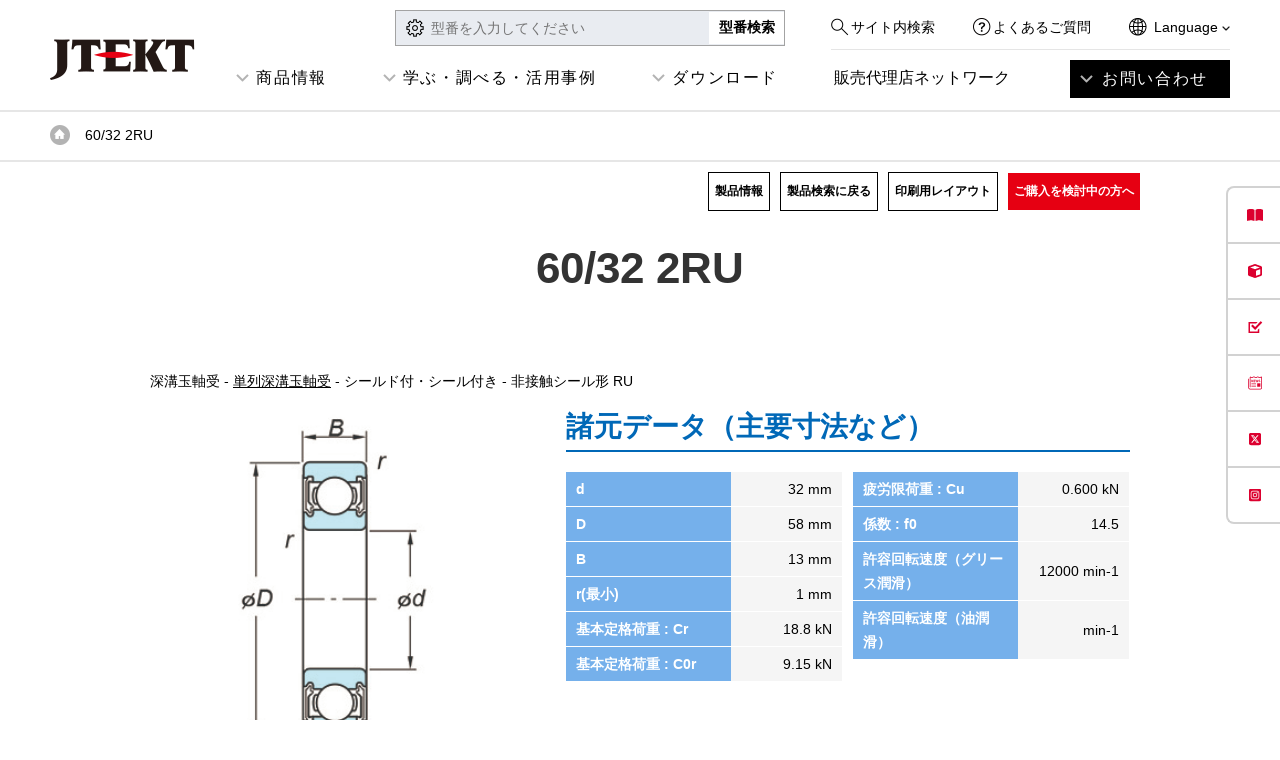

--- FILE ---
content_type: text/html; charset=UTF-8
request_url: https://koyo.jtekt.co.jp/products/detail/?pno=60%2F32%202RU
body_size: 13351
content:
<!DOCTYPE html>
<html lang="ja" itemscope itemtype="http://schema.org/WebPage">
<head>

<!-- Google Tag Manager -->
<script>(function(w,d,s,l,i){w[l]=w[l]||[];w[l].push({'gtm.start':
new Date().getTime(),event:'gtm.js'});var f=d.getElementsByTagName(s)[0],
j=d.createElement(s),dl=l!='dataLayer'?'&l='+l:'';j.async=true;j.src=
'https://www.googletagmanager.com/gtm.js?id='+i+dl;f.parentNode.insertBefore(j,f);
})(window,document,'script','dataLayer','GTM-P3Q678K');</script>
<!-- End Google Tag Manager -->
<script>
if(window.location.href.indexOf('/koyo/') != -1) location.href=window.location.href.replace( '/koyo/' , '/' ) ;
</script>

<meta charset="UTF-8">
<title>60/32 2RU | 商品詳細 | ベアリングのKoyo(ジェイテクト)</title>
<meta name="viewport" content="width=device-width">
<meta name="format-detection" content="telephone=no" />
<link rel="shortcut icon" href="/assets/images/materials/favicon.ico">
<link rel="stylesheet" type="text/css" href="/assets/css/layout.css">
<link rel="stylesheet" type="text/css" href="/assets/css/header_footer.css">
<link rel="stylesheet" type="text/css" href="/assets/css/pages.css">
<link rel="stylesheet" type="text/css" href="/assets/css/jquery-ui-autocomplete.css">

<link rel="alternate" href="https://koyo.jtekt.co.jp/en/products/detail/?pno=60/32 2RU" hreflang="en" />
<link rel="canonical" href="https://koyo.jtekt.co.jp/products/detail/?pno=60/32 2RU">

<link href="//c.marsflag.com/mf/mfx/1.0/css/mfx-sbox.css" rel="stylesheet" type="text/css" media="all">
<link href="/assets/css/sitesearch.css" rel="stylesheet" type="text/css" media="all">

<!-- page style -->
<link href="https://fonts.googleapis.com/icon?family=Material+Icons" rel="stylesheet">
<link rel="stylesheet" type="text/css" href="/assets/css/calculation-tool.css">
<!-- /page style -->
</head>
<body class="style_page style_calculation style_calculation_detail">
<!-- Google Tag Manager (noscript) -->
<noscript><iframe src="https://www.googletagmanager.com/ns.html?id=GTM-P3Q678K"
height="0" width="0" style="display:none;visibility:hidden"></iframe></noscript>
<!-- End Google Tag Manager (noscript) -->
<div id="container">


<header class="gheader gheader-new">
  <div class="header_section section01">
    <div class="wrap">
      <div class="header_global">
        <div class="logo"><a href="/"><img src="/assets/images/parts/sp/logo_jtekt_header.png" width="73" height="21" alt="JTEKT"></a></div>
        <div class="informations">
          <div class="navheader">
            <div class="navcolumn">
              <div class="navlink view-pc">
                <div class="search"><a href="/search.html">サイト内検索</a></div>
                <div class="question"><a href="/support/faq/">よくあるご質問</a></div>
              </div>
              <div class="site_language">
                <p>Language <i><img src="/assets/images/parts/arrow_bottom_black.png" width="8" alt="下ボタン"></i></p>
                <nav>
                  <ul>
                    <li><a href="/">日本語</a></li>
                    <li><a href="/en/">English</a></li>
                    <li><a href="/ch/">簡体中文</a></li>
                  </ul>
                </nav>
              </div>
            </div>
          </div>
        </div>
        <div class="actions">
          <div class="navmenu">
            <button class="btn btn_menu"> <span class="line"></span> <span class="line"></span> <span class="line"></span> </button>
          </div>
        </div>
      </div>
    </div>
  </div>
  <div class="header_section02">
    <nav class="header_sitenav">
      <ul class="sitelinks">
        <li><a href="/products/" class="ga_click_tracking btn btn_accordion sp_only" id="gnavi_001_product">商品情報</a>
          <div class="absolute-pc">
            <div class="group_container">
              <div class="group_container_product">
                <ul class="sub-menu-ul">
                  <li>
                    <div class="group_caption"><span class="sub-menu-t">産業⽤ベアリング<img src="https://koyo.jtekt.co.jp/assets/images/202311/icon/beari.png" alt="産業用ベアリング画像"></span></div>
                    <div class="product_group">
                      <div class="product_group-div">
                        <div class="group_caption"><a href="/products/type/" class="ga_click_tracking" id="pnavi_001_type">品種別一覧</a></div>
                        <ul class="sitelinks_child">
                          <li><a class="ga_click_tracking" id="pnavi_002_deep-groove-ball-bearing" href="/products/type/deep-groove-ball-bearing/">深溝玉軸受</a></li>
                          <li><a class="ga_click_tracking" id="pnavi_003_angular-ball-bearing" href="/products/type/angular-ball-bearing/">アンギュラ玉軸受</a></li>
                          <li><a class="ga_click_tracking" id="pnavi_004_special-enviroment-ball-bearing" href="/products/exsev/">特殊環境用玉軸受</a></li>
                          <li><a class="ga_click_tracking" id="pnavi_005_thrust-ball-bearing" href="/products/type/thrust-ball-bearing/">スラスト玉軸受</a></li>
                          <li><a class="ga_click_tracking" id="pnavi_006_self-aligning-ball-bearing" href="/products/type/self-aligning-ball-bearing/">自動調心玉軸受</a></li>
                          <li><a class="ga_click_tracking" id="pnavi_007_spherical-roller-bearing" href="/products/type/spherical-roller-bearing/">自動調心ころ軸受</a></li>
                          <li><a class="ga_click_tracking" id="pnavi_008_tapered-roller-bearing" href="/products/type/tapered-roller-bearing/">円すいころ軸受</a></li>
                          <li><a class="ga_click_tracking" id="pnavi_009_cylindrical-roller-bearing" href="/products/type/cylindrical-roller-bearing/">円筒ころ軸受</a></li>
                          <li><a class="ga_click_tracking" id="pnavi_010_needle-roller-bearing" href="/products/type/needle-roller-bearing/">針状ころ軸受</a></li>
                          <li><a class="ga_click_tracking" id="pnavi_011_plummer" href="/products/type/plummer/">プランマブロック</a></li>
                          <li><a class="ga_click_tracking" id="pnavi_012_oil-seal" href="/products/type/oil-seal/">オイルシール</a></li>
                        </ul>
                      </div>
                      <div class="product_group-div">
                        <div class="group_caption"><a href="/products/field/" class="ga_click_tracking" id="pnavi_001_type1">分野別一覧</a></div>
                        <ul class="sitelinks_child">
                          <li><a class="ga_click_tracking" id="pnavi_002_deep-groove-ball-bearing1" href="/products/field/semiconductor/">半導体・FPD・高機能フィルム</a></li>
                          <li><a class="ga_click_tracking" id="pnavi_003_angular-ball-bearing1" href="/products/field/construction/">建設・運搬・農業機械</a></li>
                          <li><a class="ga_click_tracking" id="pnavi_004_special-enviroment-ball-bearing1" href="/products/field/machine/">工作機械</a></li>
                          <li><a class="ga_click_tracking" id="pnavi_005_thrust-ball-bearing1" href="/products/field/renewable/">再生可能エネルギー</a></li>
                          <li><a class="ga_click_tracking" id="pnavi_006_self-aligning-ball-bearing1" href="/products/field/steel/">鉄鋼設備</a></li>
                          <li><a class="ga_click_tracking" id="pnavi_007_spherical-roller-bearing1" href="/products/field/automotive/">自動車</a></li>
                          <li><a class="ga_click_tracking" id="pnavi_008_tapered-roller-bearing1" href="/products/field/medical/">医療機器</a></li>
                          <li><a class="ga_click_tracking" id="pnavi_009_cylindrical-roller-bearing1" href="/products/field/aerospace/">航空機</a></li>
                          <li><a class="ga_click_tracking" id="pnavi_010_needle-roller-bearing1" href="/products/field/railways/">鉄道車両</a></li>
                          <li><a class="ga_click_tracking" id="pnavi_011_plummer1" href="/products/field/office-leisure/">事務・家庭・レジャー</a></li>
                        </ul>
                      </div>
                      <div class="product_group-div">
                        <div class="group_caption"><a href="/products/exsev/" class="ga_click_tracking" id="pnavi_001_type2">使用環境・要求性能で探す</a></div>
                        <ul class="sitelinks_child">
                          <li><a class="ga_click_tracking" id="pnavi_002_deep-groove-ball-bearing2" href="/products/exsev/environment/clean/">クリーン環境</a></li>
                          <li><a class="ga_click_tracking" id="pnavi_003_angular-ball-bearing2" href="/products/exsev/environment/vacuum/">真空環境</a></li>
                          <li><a class="ga_click_tracking" id="pnavi_004_special-enviroment-ball-bearing2" href="/products/exsev/environment/corrosion/">腐食環境</a></li>
                          <li><a class="ga_click_tracking" id="pnavi_005_thrust-ball-bearing2" href="/products/exsev/environment/high-temperature/">高温環境</a></li>
                          <li><a class="ga_click_tracking" id="pnavi_006_self-aligning-ball-bearing2" href="/products/exsev/environment/sanitation/">衛生環境</a></li>
                          <li><a class="ga_click_tracking" id="pnavi_007_spherical-roller-bearing2" href="/products/exsev/environment/nonmagnetic/">非磁性</a></li>
                          <li><a class="ga_click_tracking" id="pnavi_008_tapered-roller-bearing2" href="/products/exsev/environment/insulation/">絶縁</a></li>
                          <li><a class="ga_click_tracking" id="pnavi_009_cylindrical-roller-bearing2" href="/products/exsev/environment/high-speed-rotation/">高速回転</a></li>
                          <li><a class="ga_click_tracking" id="pnavi_010_needle-roller-bearing2" href="/products/exsev/environment/abrasion-resistance/">耐摩耗</a></li>
                          <li><a class="ga_click_tracking" id="pnavi_011_plummer2" href="/products/exsev/environment/low-torque/">低トルク</a></li>
                        </ul>
                      </div>
                    </div>
                  </li>
                  <li>
                    <div class="product_group">
                      <div class="group_caption"><span class="sub-menu-t"><a href="https://koyo.jtekt.co.jp/products/field/automotive-aftermarket/">自動車補修用製品<img src="https://koyo.jtekt.co.jp/assets/images/202311/icon/habu.png" alt="自動車補修部品画像"></a></span></div>
                      <ul class="sitelinks_child">
						<li><a class="ga_click_tracking" id="pnavi_004_special-enviroment-ball-bearing3" href="/products/field/automotive-aftermarket/engine/">エンジン関連</a></li>
                        <li><a class="ga_click_tracking" id="pnavi_005_thrust-ball-bearing3" href="/products/field/automotive-aftermarket/drivetrain/">ドライブトレーン関連</a></li>
                        <li><a class="ga_click_tracking" id="pnavi_006_self-aligning-ball-bearing3" href="/products/field/automotive-aftermarket/wheel/">ホイール関連</a></li>
                        <li><a class="ga_click_tracking" id="pnavi_004_special-enviroment-ball-bearing3" href="/products/field/automotive-aftermarket/steering/">ステアリング</a></li>
                        <li><a class="ga_click_tracking" id="pnavi_005_thrust-ball-bearing3" href="/products/field/automotive-aftermarket/driving-components/">駆動部品</a></li>
                        <li><a class="ga_click_tracking" id="pnavi_006_self-aligning-ball-bearing3" href="/products/field/automotive-aftermarket/oil-seal/">自動車用オイルシール</a></li>
						  <li><a class="ga_click_tracking" id="pnavi_006_self-aligning-ball-bearing31" href="https://koyo.jtekt.co.jp/products/field/automotive-aftermarket/aftermarket/">アフターマーケット製品</a></li>
                      </ul>
                    </div>
                    <div class="product_group product_group-div">
                      <div class="group_caption"><span class="sub-menu-t">自転車用ベアリング<img src="https://koyo.jtekt.co.jp/assets/images/202311/icon/oni_braringxphoto2.png" alt="鬼ベアリング画像"></span></div>
                      <ul class="sitelinks_child">
                        <li><a class="ga_click_tracking" id="pnavi_002_deep-groove-ball-bearing4" href="https://koyo.jtekt.co.jp/products/onibearing/">鬼ベアリング</a></li>
                      </ul>
                    </div>
                  </li>
                  <li>
                    <div class="product_group">
                      <div class="group_caption"><span class="sub-menu-t">ポータブル状態監視装置<img src="https://koyo.jtekt.co.jp/assets/images/202311/icon/difender.png" alt="ベアリングディフェンダー画像"></span></div>
                      <ul class="sitelinks_child">
                        <li><a class="ga_click_tracking" id="pnavi_002_deep-groove-ball-bearing42" href="https://koyo.jtekt.co.jp/2021/12/bearing-defender.html">ベアリングディフェンダー</a></li>
                      </ul>
                    </div>
					  <div class="product_group  product_group-div">
                      <div class="group_caption"><span class="sub-menu-t"><a href="https://koyo.jtekt.co.jp/products/levelgauge/">水位計製品</a><img src="https://koyo.jtekt.co.jp/assets/images/202311/icon/pressure.png" alt="水位計製品画像"></span></div>
                      <ul class="sitelinks_child">
                        <li><a class="ga_click_tracking" id="pnavi_002_deep-groove-ball-bearing423" href="https://koyo.jtekt.co.jp/products/levelgauge/list/#throw-in-type">投げ込み式水位計</a></li>
						<li><a class="ga_click_tracking" id="pnavi_002_deep-groove-ball-bearing424" href="https://koyo.jtekt.co.jp/products/levelgauge/list/#controller">制御機器</a></li>
						<li><a class="ga_click_tracking" id="pnavi_002_deep-groove-ball-bearing425" href="https://koyo.jtekt.co.jp/products/levelgauge/list/#relay">中継機器</a></li>
                      </ul>
                    </div>
                  </li>
                </ul>
              </div>
            </div>
          </div>
        </li>
        <li><a class="ga_click_tracking btn btn_accordion sp_only" id="gnavi_003_support">学ぶ・調べる・活用事例</a>
          <div class="absolute-pc">
            <div class="group_container">
              <div class="group_caption"><span class="sub-menu-t">学ぶ</span></div>
              <div class="group_container_support">
                <div class="product_subgroup">
                  <div class="product_subgroup_link"><a class="ga_click_tracking" id="snavi_003_knowledge" href="/bearing-column/howto-bearing/howto-bearing_01.html"><span>ベアリングとは？(初級～中級編)</span><img src="https://koyo.jtekt.co.jp/assets/images/202311/icon/manabu01.jpg" alt="ベアリングアイコン"></a></div>
                  <div class="product_subgroup_link"><a class="ga_click_tracking" id="snavi_003_kari01" href="/support/bearing-knowledge/"><span>ベアリング選定の基本(中級～上級編)</span><img src="https://koyo.jtekt.co.jp/assets/images/202311/icon/manabu02.jpg" alt="ベアリングアイコン2"></a></div>
                  <div class="product_subgroup_link"><a class="ga_click_tracking" id="snavi_003_catalog" href="https://www.youtube.com/channel/UCUJR-z6dEY6sSRT68_0Z1pA" target="_blank"><span>動画一覧</span><img src="https://koyo.jtekt.co.jp/assets/images/202311/icon/manabu03.png" alt="動画アイコン"></a></div>
                  <div class="product_subgroup_link product_subgroup_link-l"><a class="ga_click_tracking" id="snavi_004_column" href="/bearing-column/"><span>ベアリングコラム</span><img src="/assets/images/pages/bearing-column/ico_bearing-column.png" alt="コラムアイコン"></a></div>
                </div>
              </div>
              <div class="group_caption"><span class="sub-menu-t sub-menu-t-m">調べる</span></div>
              <div class="group_container_support group_container_support-m">
                <div class="product_subgroup">
                  <div class="product_subgroup_link"><a class="ga_click_tracking" id="snavi_004_search" href="/products/search/"><span>ベアリングの製品検索</span><img src="https://koyo.jtekt.co.jp/assets/images/202311/icon/siraberu01.png" alt="検索アイコン"></a></div>
                  <div class="product_subgroup_link"><a class="ga_click_tracking" id="snavi_004_faq" href="/support/faq/"><span>よくあるご質問</span><img src="https://koyo.jtekt.co.jp/assets/images/202311/icon/siraberu02.png" alt="QAアイコン"></a></div>
                  <div class="product_subgroup_link"><a class="ga_click_tracking" id="snavi_004_calculation" href="/calculation/"><span>ベアリング 技術計算ツール</span><img src="https://koyo.jtekt.co.jp/assets/images/202311/icon/siraberu03.png" alt="計算アイコン"></a></div>
                  <div class="product_subgroup_link product_subgroup_link-l"><a class="ga_click_tracking" id="snavi_004_kari02" href="/products/exsev/simple_selection.html"><span>特殊環境用ベアリング(EXSEV)の選定ツール</span><img src="https://koyo.jtekt.co.jp/assets/images/202311/icon/siraberu04.png" alt="ベアリング検索アイコン"></a></div>
                  <div class="product_subgroup_link product_subgroup_link-l"><a class="ga_click_tracking" id="snavi_004_kari021" href="https://partsnavi.jtekt.co.jp/login.php" target="_blank"><span> パーツナビ<br>
                    (自動車用製品の専用検索システム)</span><img src="https://koyo.jtekt.co.jp/assets/images/202311/icon/siraberu05.png" alt="パーツナビアイコン"></a></div>
                  <div class="product_subgroup_link product_subgroup_link-l"></div>
                </div>
              </div>
              <div class="group_caption"><span class="sub-menu-t">活用事例</span></div>
              <div class="group_container_support">
                <div class="product_subgroup">
                  <div class="product_subgroup_link"><a class="ga_click_tracking" id="snavi_005_kari03" href="/case-study"><span>ベアリングの活用事例紹介</span><img src="https://koyo.jtekt.co.jp/assets/images/202311/icon/case01.jpg" alt="改善事例アイコン"></a></div>
                </div>
              </div>
            </div>
          </div>
        </li>
        <li><a class="ga_click_tracking btn btn_accordion sp_only" id="gnavi_006_download">ダウンロード</a>
          <div class="absolute-pc">
            <div class="group_container">
              <div class="group_container_info">
                <div class="product_subgroup">
                  <div class="product_subgroup_link"><a class="ga_click_tracking" id="snavi_006_knowledge" href="/support/catalog-download/"><span>カタログダウンロード</span><img src="https://koyo.jtekt.co.jp/assets/images/202311/icon/case02.jpg" alt="カタログアイコン"></a></div>
                  <div class="product_subgroup_link"><a class="ga_click_tracking" id="gnavi_006_search" href="/products/search/"><span>CADダウンロード</span><img src="https://koyo.jtekt.co.jp/assets/images/202311/icon/cad.png" alt="CADアイコン"></a></div>
                  <div class="product_subgroup_link"><a class="ga_click_tracking" id="snavi_006_kari05" href="https://koyo.jtekt.co.jp/2019/10/news191002.html"><span>ベアリング真贋判定アプリダウンロード</span><img src="https://koyo.jtekt.co.jp/assets/images/202311/icon/dl.png" alt="真贋判定アイコン"></a></div>
                </div>
              </div>
            </div>
          </div>
        </li>
        <li><a href="/network/" class="ga_click_tracking btn_arrow" id="gnavi_004_network">販売代理店ネットワーク</a></li>
        <li class="highlight"><a href="https://f.msgs.jp/webapp/form/20075_dsdb_9/index.do" class="ga_click_tracking highlight btn btn_accordion sp_only" id="gnavi_006_inquiry">お問い合わせ</a>
          <div class="absolute-pc absolute-pc_inquiry">
            <ul class="support_links sitelinks_child">
              <li><a class="ga_click_tracking" id="inavi_001_tech" href="https://f.msgs.jp/webapp/form/20075_dsdb_9/index.do?val=cat02">
                <div class="thumb view-pc"><img src="/assets/images/parts/nav_contact_1.png" width="183" height="68" alt="寸法アイコン"></div>
                <div class="linkname">技術・商品仕様についての<br class="view-pc">
                  お問い合わせ</div>
                </a></li>
              <!--
                        -->
              <li><a class="ga_click_tracking" id="inavi_002_product" href="https://f.msgs.jp/webapp/form/20075_dsdb_9/index.do?val=cat01">
                <div class="thumb view-pc"><img src="/assets/images/parts/nav_contact_2.png" width="183" height="68" alt="カートアイコン"></div>
                <div class="linkname">商品ご購入についての<br class="view-pc">
                  お問い合わせ</div>
                </a></li>
              <!--
                        -->
              <li><a class="ga_click_tracking" id="inavi_003_catalog" href="https://koyo.jtekt.co.jp/support/catalog-download/">
                <div class="thumb view-pc"><img src="/assets/images/parts/nav_contact_3.png" width="183" height="68" alt="DLアイコン"></div>
                <div class="linkname">カタログ請求・ダウンロード</div>
                </a></li>
              <!--
                        -->
              <li><a class="ga_click_tracking" id="inavi_004_repair" href="https://f.msgs.jp/webapp/form/20075_dsdb_9/index.do?val=cat02">
                <div class="thumb view-pc"><img src="/assets/images/parts/nav_contact_4.png" width="183" height="68" alt="メンテアイコン"></div>
                <div class="linkname">故障・修理についての<br class="view-pc">
                  お問い合わせ</div>
                </a></li>
              <!--
                            -->
              <li><a class="ga_click_tracking" id="inavi_005_other" href="https://f.msgs.jp/webapp/form/20075_dsdb_9/index.do?val=cat04">
                <div class="thumb view-pc"><img src="/assets/images/parts/nav_contact_5.png" width="183" height="68" alt="コンタクトアイコン5"></div>
                <div class="linkname">その他のお問い合わせ</div>
                </a></li>
            </ul>
          </div>
        </li>
      </ul>
      <div class="navfooter">
        <div class="product_search">
          <div class="input_box">
            <form action="/products/search/">
              <input type="text" placeholder="型番を入力してください" name="pno" value="" class="jac">
              <input type="submit" class="btn btn_search" value="型番検索">
            </form>
          </div>
        </div>
        <div class="navlink view-sp">
          <div class="navlink_item navlink_item_search"><a href="/search.html">サイト内検索</a></div>
          <div class="navlink_item navlink_item_question"><a href="/support/faq/">よくあるご質問</a></div>
          <div class="navlink_item navlink_item_language">
            <input id="acd-check" class="acd-check" type="checkbox">
            <label class="navlink_item_language_label" for="acd-check">Language</label>
            <div class="navlink_item_language_content">
              <ul class="navlink_item_language_list">
                <li><a href="/">日本語</a></li>
                <li><a href="/en/">English</a></li>
                <li><a href="/ch/">簡体中文</a></li>
              </ul>
            </div>
          </div>
        </div>
      </div>
      <div class="actions">
        <button class="btn btn_menu_close"><span>閉じる</span></button>
      </div>
    </nav>
  </div>
</header>
<!-- /.gheader --><form name="frmCalc">
<div class="contents">
    <div class="breadcrumbs">
    <div class="wrap">
        <ul class="breadcrumbs_list">
            <li><a href="https://koyo.jtekt.co.jp/">トップページ</a></li>
            <li>60/32 2RU</li>
        </ul>
    </div>
</div>

<div class="section b_relative">
    <div class="wrap">
        <h1 class="page_ttl">60/32 2RU</h1>
        <div class="products_box">
            
            <div class="products_link">
                <ul>
                    <!-- <li><a href="https://f.msgs.jp/webapp/form/20075_dsdb_9/index.do" class="l_btn01 reverse l_btn_min">お問い合わせ</a></li>
                    <li><a href="/network/" class="l_btn01 reverse l_btn_min">販売代理店ネットワーク</a></li> -->
                    <li><a href="https://koyo.jtekt.co.jp/products/type/deep-groove-ball-bearing/" class="l_btn01 l_btn_min">製品情報</a></li>                    <li><a href="/products/search/?pno=60%2F32%202RU" class="l_btn01 l_btn_min">製品検索に戻る</a></li>
                    <li><a href="./print.php?pno=60%2F32%202RU" onclick="window.open('./print.php?pno=60%2F32%202RU', '', 'width=980,height=720,scrollbars=yes'); return false;" class="l_btn01 l_btn_min">印刷用レイアウト</a></li>
                    <!-- 2023-02-17 amazonリンクへのページ内移動を追加 -->
                    <li><a href="#for_purchasing"  class="l_btn01 l_btn_min" style="background-color:#E60012;color:white;border:none">ご購入を検討中の方へ</a></li>
                </ul>
            </div>
            
            <p class="page_text">深溝玉軸受 - <a href='https://koyo.jtekt.co.jp/products/type/deep-groove-ball-bearing/'>単列深溝玉軸受</a> - シールド付・シール付き - 非接触シール形 RU</p>
            <div class="page_col10">
                <div class="page_col6">
                    <h2 class="page_subttl mt0">諸元データ（主要寸法など）</h2>
                    <div class="page_col2 mt20">
                        <div>

<dl class="form_input conf_input"><dt>d</dt><dd class="t-right">32 mm</dd></dl><dl class="form_input conf_input"><dt>D</dt><dd class="t-right">58 mm</dd></dl><dl class="form_input conf_input"><dt>B</dt><dd class="t-right">13 mm</dd></dl><dl class="form_input conf_input"><dt>r(最小)</dt><dd class="t-right">1 mm</dd></dl><dl class="form_input conf_input"><dt>基本定格荷重 : Cr</dt><dd class="t-right">18.8 kN</dd></dl><dl class="form_input conf_input"><dt>基本定格荷重 : C0r</dt><dd class="t-right">9.15 kN</dd></dl></div><div><dl class="form_input conf_input"><dt>疲労限荷重 : Cu</dt><dd class="t-right">0.600 kN</dd></dl><dl class="form_input conf_input"><dt>係数 : f0</dt><dd class="t-right">14.5 </dd></dl><dl class="form_input conf_input"><dt>許容回転速度（グリース潤滑）</dt><dd class="t-right">12000 min-1</dd></dl><dl class="form_input conf_input"><dt>許容回転速度（油潤滑）</dt><dd class="t-right"> min-1</dd></dl>
</div>
<!-- 
                            <dl class="form_input conf_input">
                                <dt>!!!内径 d</dt>
                                <dd class="t-right">mm</dd>
                            </dl>
                            <dl class="form_input conf_input">
                                <dt>外径 D</dt>
                                <dd class="t-right">mm</dd>
                            </dl>
                            <dl class="form_input conf_input">
                                <dt>幅 B</dt>
                                <dd class="t-right">mm</dd>
                            </dl>
                            <dl class="form_input conf_input">
                                <dt>r(min)</dt>
                                <dd class="t-right">mm</dd>
                            </dl>
                            
                            <dl class="form_input conf_input mt20">
                                <dt>基本動ラジアル定格荷重 Cr</dt>
                                <dd class="t-right"></dd>
                            </dl>
                            <dl class="form_input conf_input">
                                <dt>基本静ラジアル定格荷重 C0r</dt>
                                <dd class="t-right"></dd>
                            </dl>
                            <dl class="form_input conf_input">
                                <dt>疲労限荷重 Cu</dt>
                                <dd class="t-right"></dd>
                            </dl>
                        </div>
                        <div>
                            <dl class="form_input conf_input">
                                <dt>係数 f0</dt>
                                <dd class="t-right"></dd>
                            </dl>
                            <dl class="form_input conf_input mt20">
                                <dt>許容回転速度</dt>
                                <dd class="t-right">ｸﾞﾘｰｽ潤滑<br />min<sup>-1</sup></dd>
                            </dl>
                        </div>
 -->
                    </div>

                    <h2 class="page_subttl">取付け関係寸法</h2>
                    <div class="page_col2 mt20">
                        <div>

<dl class="form_input conf_input"><dt>da(最小)</dt><dd class="t-right">37 mm</dd></dl><dl class="form_input conf_input"><dt>da(最大)</dt><dd class="t-right">38 mm</dd></dl><dl class="form_input conf_input"><dt>Da(max.)</dt><dd class="t-right">53 mm</dd></dl><dl class="form_input conf_input"><dt>ra(max.)</dt><dd class="t-right">1 mm</dd></dl>
<!-- 
                            <dl class="form_input conf_input">
                                <dt>da(min)</dt>
                                <dd class="t-right">mm</dd>
                            </dl>
                            <dl class="form_input conf_input">
                                <dt>da(max)</dt>
                                <dd class="t-right">mm</dd>
                            </dl>
                            <dl class="form_input conf_input">
                                <dt>Da(max)</dt>
                                <dd class="t-right">mm</dd>
                            </dl>
                            <dl class="form_input conf_input">
                                <dt>ra(max)</dt>
                                <dd class="t-right">0.3mm</dd>
                            </dl>
 -->
                        </div>
                    </div>

                    <h2 class="page_subttl">参考</h2>
                    <div class="page_col2 mt20">
                        <dl class="form_input conf_input">
                            <dt>(参考)質量</dt>
                            <dd class="t-right">0.127 kg</dd>
                        </dl>
                    </div>
                </div>
                <div class="page_col4">
                    <div class="img_box">
                        <img src="/assets/images/calculation/products/010-010-020-020_1.jpg" alt="">
                    </div>
                </div>
            </div>
<div class="bnr_box"><div class="pc_disp"><a href="https://koyo.partcommunity.com/?languageIso=ja&info=koyo/deep_groove_ball_bearings/single_row_dgbb/shielded_type_sealed_type/shielded_sealed_type_ru_asmtab.prj&varset={ORDER=60%2F322RU}" target="_blank"><img src="/assets/images/calculation/bnr_cad.png" ></a></div><div class="sp_disp"><a href="https://koyo.partcommunity.com/?languageIso=ja&info=koyo/deep_groove_ball_bearings/single_row_dgbb/shielded_type_sealed_type/shielded_sealed_type_ru_asmtab.prj&varset={ORDER=60%2F322RU}" target="_blank"><img src="/assets/images/calculation/bnr_cad_sp.png" ></a></div></div>
            <h2 class="page_subttl">この製品に関する技術的な計算</h2>
            <div class="products_page_link">
                <ul>
<li><a href="/calculation/service_life/?pno=60%2F32%202RU" class="l_btn01 w90p">寿命</a></li><li><a href="/calculation/operating_clearance/?pno=60%2F32%202RU" class="l_btn01 w90p">すきま</a></li><li><a href="/calculation/greace_service_life/?pno=60%2F32%202RU" class="l_btn01 w90p">グリース寿命</a></li><li><a href="/calculation/passing_frequancy/?pno=60%2F32%202RU" class="l_btn01 w90p">通過振動数</a></li><li><a href="/calculation/elastic_displacement/?pno=60%2F32%202RU" class="l_btn01 w90p">弾性変位量</a></li>                </ul>
            </div>
            <h2 class="page_subttl" name="for_purchasing" id="for_purchasing">ご購入を検討中の方へ</h2>
            <p class="page_text">製品のご購入をご検討中のお客様は、ジェイテクトか、お近くの販売代理店までお問い合わせください。</p>
            <div class="con_col3 mt10">
                <div class="t-center"><a href="https://f.msgs.jp/webapp/form/20075_dsdb_9/index.do?lsp=60/32 2RU" class="l_btn01 reverse w90p">お問い合わせ</a></div>
                <div class="t-center"><a href="/network/" class="l_btn01 reverse w90p">販売代理店ネットワーク</a></div>
				<!-- 2023-02-16 アマゾンジャパンへのリンクを追加 -->
                <div class="t-center">
                	<a href="https://www.amazon.co.jp/s?k=60/32 2RU&me=A34M1CZ4HIX103" target="_blank" >
                		<div class="l_btn01 reverse w90p">個人で検討されているお客様</div>
						<picture class="l_btn01 reverse_amazon w90p">
							<source media="(max-width: 600px)" srcset="/assets/images/calculation/available_at_amazon_rgb_jp_vertical_clr.png" />
							<img src="/assets/images/calculation/available_at_amazon_rgb_jp_horizontal_clr.png" />
						</picture>
                	</a>
                </div>
            </div>
            <div class="link_btn mt30"><a href="/products/search/?pno=60%2F32%202RU" class="l_btn01">製品検索に戻る</a></div>


        </div>
    </div>
</div>

</div><!-- /.contents -->
<input type="hidden" name="table" value="010-010-020">
<input type="hidden" name="product_no" value="60/32 2RU">
</form>
<section>
<div class="wrap foot-banner">
<div class="section_header">
  <div class="section_caption">ベアリングのお役立ち情報</div>
  </div>
<ul class="foot-banner-ul">
	<li><a href="/bearing-column/howto-bearing/howto-bearing_01.html"><h3>ベアリングとは？(初級～中級編)</h3><div><img src="https://koyo.jtekt.co.jp/assets/images/202311/info01.jpg" alt=""></div></a></li>
	<li><a href="https://koyo.jtekt.co.jp/support/bearing-knowledge/"><h3>ベアリングの選定(中級～上級編)</h3><div><img src="https://koyo.jtekt.co.jp/assets/images/202311/info02.jpg" alt=""></div></a></li>
	<li><a href="https://koyo.jtekt.co.jp/case-study/"><h3>ベアリングの活用事例紹介</h3><div><img src="https://koyo.jtekt.co.jp/assets/images/202311/info03.jpg" alt=""></div></a></li>
	</ul>
</div>
</section>
<div class="foot_contact_box foot_contact_box-gray">
<div class="section">
<div class="sttl">お問い合わせはこちらから</div>
</div>
<ul class="col02-05">
<li><a class="ga_click_tracking" id="footer_inavi_001_tech" href="https://f.msgs.jp/webapp/form/20075_dsdb_9/index.do?val=cat02">
    <div class="thumb"><img src="/assets/images/parts/nav_contact_1.png" width="183" height="68" alt=""></div>
<div class="linkname"><span>技術・商品仕様についての<br>お問い合わせ</span></div>
</a></li>
<li><a class="ga_click_tracking" id="footer_inavi_002_product" href="https://f.msgs.jp/webapp/form/20075_dsdb_9/index.do?val=cat01">
    <div class="thumb"><img src="/assets/images/parts/nav_contact_2.png" width="183" height="68" alt=""></div>
<div class="linkname"><span>商品ご購入についての<br>お問い合わせ</span></div>
</a></li>
<li><a class="ga_click_tracking" id="footer_inavi_003_catalog" href="https://koyo.jtekt.co.jp/support/catalog-download/">
    <div class="thumb"><img src="/assets/images/parts/nav_contact_3.png" width="183" height="68" alt=""></div>
<div class="linkname"><span>カタログ請求・ダウンロード</span></div>
</a></li>
<li><a class="ga_click_tracking" id="footer_inavi_004_repair" href="https://f.msgs.jp/webapp/form/20075_dsdb_9/index.do?val=cat02">
    <div class="thumb"><img src="/assets/images/parts/nav_contact_4.png" width="183" height="68" alt=""></div>
<div class="linkname"><span>故障・修理についての<br>お問い合わせ</span></div>
</a></li>
<li><a class="ga_click_tracking" id="footer_inavi_005_other" href="https://f.msgs.jp/webapp/form/20075_dsdb_9/index.do?val=cat04">
    <div class="thumb"><img src="/assets/images/parts/nav_contact_5.png" width="183" height="68" alt=""></div>
<div class="linkname"><span>その他のお問い合わせ</span></div>
</a></li>
</ul>
</div>

<div class="gfooter">
    <div class="pagetop"><a href="#container">ページトップへ戻る</a></div>
    <div class="footer_section section01">
        <div class="wrap">
            <div class="logo"><a href="https://www.jtekt.co.jp/" target="_blank"><img src="/assets/images/parts/logo_jtekt_white_footer.png" width="63" height="18" alt="JTEKT"></a></div>
            <div class="link_container">
                <div class="row col products">
                    <div class="column">
                        <div class="col">
                            <div class="parent_ttl"><a href="/products/">商品情報</a></div>
                        </div>
                        <div class="col">
                            <div class="child child_product_type">
                                <div class="child_ttl"><a class="ga_click_tracking" id="footer_pnavi_001_type" href="/products/type/">品種別一覧</a></div>
                                <ul class="link_list">
                                    <li><a class="ga_click_tracking" id="footer_pnavi_002_deep-groove-ball-bearing" href="/products/type/deep-groove-ball-bearing/">深溝玉軸受</a></li>
                                    <li><a class="ga_click_tracking" id="footer_pnavi_003_angular-ball-bearing" href="/products/type/angular-ball-bearing/">アンギュラ玉軸受</a></li>
                                    <li><a class="ga_click_tracking" id="footer_pnavi_004_special-enviroment-ball-bearing" href="/products/type/special-enviroment-ball-bearing/">特殊環境用玉軸受<br class="view-pc">（EXSEVシリーズ）</a></li>
                                    <li><a class="ga_click_tracking" id="footer_pnavi_005_thrust-ball-bearing" href="/products/type/thrust-ball-bearing/">スラスト玉軸受</a></li>
                                    <li><a class="ga_click_tracking" id="footer_pnavi_006_self-aligning-ball-bearing" href="/products/type/self-aligning-ball-bearing/">自動調心玉軸受</a></li>
                                    <li><a class="ga_click_tracking" id="footer_pnavi_007_spherical-roller-bearing" href="/products/type/spherical-roller-bearing/">自動調心ころ軸受</a></li>
                                    <li><a class="ga_click_tracking" id="footer_pnavi_008_tapered-roller-bearing" href="/products/type/tapered-roller-bearing/">円すいころ軸受</a></li>
                                    <li><a class="ga_click_tracking" id="footer_pnavi_009_cylindrical-roller-bearing" href="/products/type/cylindrical-roller-bearing/">円筒ころ軸受</a></li>
                                    <li><a class="ga_click_tracking" id="footer_pnavi_010_needle-roller-bearing" href="/products/type/needle-roller-bearing/">針状ころ軸受</a></li>
<!--                                    <li><a class="ga_click_tracking" id="aaaaaaaa" href="/products/type/bearing-units/">軸受ユニット</a></li> -->
                                    <li><a class="ga_click_tracking" id="footer_pnavi_011_plummer" href="/products/type/plummer/">プランマブロック</a></li>
                                    <li><a class="ga_click_tracking" id="footer_pnavi_012_oil-seal" href="/products/type/oil-seal/">オイルシール</a></li>
                                </ul>
                            </div>
                            <div class="child child_product_field">
                                <div class="child_ttl"><a class="ga_click_tracking" id="footer_pnavi_101_field" href="/products/field/">分野別で探す</a></div>
                                <ul class="link_list">
                                    <li><a class="ga_click_tracking" id="footer_pnavi_102_semiconductor" href="/products/field/semiconductor/">半導体・FPD・高機能フィルム</a></li>
                                    <li><a class="ga_click_tracking" id="footer_pnavi_103_construction" href="/products/field/construction/">建設・運搬・農業機械</a></li>
                                    <li><a class="ga_click_tracking" id="footer_pnavi_104_machine" href="/products/field/machine/">工作機械</a></li>
                                    <li><a class="ga_click_tracking" id="footer_pnavi_105_renewable" href="/products/field/renewable/">再生可能エネルギー</a></li>
                                    <li><a class="ga_click_tracking" id="footer_pnavi_106_steel" href="/products/field/steel/">鉄鋼設備</a></li>
                                    <li><a class="ga_click_tracking" id="footer_pnavi_107_automotive" href="/products/field/automotive/">自動車</a></li>
                                    <li><a class="ga_click_tracking" id="footer_pnavi_108_medical" href="/products/field/medical/">医療機器</a></li>
                                    <li><a class="ga_click_tracking" id="footer_pnavi_109_aerospace" href="/products/field/aerospace/">航空機</a></li>
                                    <li><a class="ga_click_tracking" id="footer_pnavi_110_railways" href="/products/field/railways/">鉄道車両</a></li>
                                    <li><a class="ga_click_tracking" id="footer_pnavi_111_office-leisure" href="/products/field/office-leisure/">事務・家庭・レジャー</a></li></ul>
                            </div>
                            <div class="child child_product_exsev">
                                <div class="child_ttl"><a class="ga_click_tracking" id="footer_pnavi_201_environment" href="/products/exsev/">使用環境(特殊環境)・要求性能で探す</a></div>
                                <div class="col">
                                    <div class="child">
                                        <ul class="link_list">
                                            <li><a class="ga_click_tracking" id="footer_pnavi_202_clean" href="/products/exsev/environment/clean/">クリーン環境</a></li>
                                            <li><a class="ga_click_tracking" id="footer_pnavi_203_vacuum" href="/products/exsev/environment/vacuum/">真空環境</a></li>
                                            <li><a class="ga_click_tracking" id="footer_pnavi_204_corrosion" href="/products/exsev/environment/corrosion/">腐食環境</a></li>
                                            <li><a class="ga_click_tracking" id="footer_pnavi_205_high-temperature" href="/products/exsev/environment/high-temperature/">高温環境</a></li>
                                            <li><a class="ga_click_tracking" id="footer_pnavi_206_sanitation" href="/products/exsev/environment/sanitation/">衛生環境</a></li>
                                            <li><a class="ga_click_tracking" id="footer_pnavi_207_nonmagnetic" href="/products/exsev/environment/nonmagnetic/">非磁性</a></li>
                                            <li><a class="ga_click_tracking" id="footer_pnavi_208_insulation" href="/products/exsev/environment/insulation/">絶縁</a></li>
                                            <li><a class="ga_click_tracking" id="footer_pnavi_209_high-speed-rotation" href="/products/exsev/environment/high-speed-rotation/">高速回転</a></li>
                                            <li><a class="ga_click_tracking" id="footer_pnavi_210_abrasion-resistance" href="/products/exsev/environment/abrasion-resistance/">耐摩耗</a></li>
                                            <li><a class="ga_click_tracking" id="footer_pnavi_211_low-torque" href="/products/exsev/environment/low-torque/">低トルク</a></li>
                                        </ul>
                                    </div>
                                </div>
                            </div>
                            <div class="child view-sp">
                                <div class="child_ttl"><a class="ga_click_tracking" id="footer_pnavi_201_environment1" href="/support/catalog-download/">カタログを見る</a></div>
                            </div>
                            <div class="child view-sp">
                                <div class="child_ttl"><a class="ga_click_tracking" id="footer_pnavi_201_environment2" href="/products/field/automotive-aftermarket/">自動車補修用製品</a></div>
                            </div>
                        </div>
                    </div>
					<div class="column">
<div class="col">
  <div class="child child_product_type">
    <div class="child_ttl"><a class="ga_click_tracking" id="footer_pnavi_001_typefoot" href="https://koyo.jtekt.co.jp/products/field/automotive-aftermarket/">自動車補修用製品</a></div>
    <ul class="link_list">
      <li><a class="ga_click_tracking" id="pnavi_004_special-enviroment-ball-bearing3foot" href="/products/field/automotive-aftermarket/engine/">エンジン関連</a></li>
      <li><a class="ga_click_tracking" id="pnavi_005_thrust-ball-bearing3foot" href="/products/field/automotive-aftermarket/drivetrain/">ドライブトレーン関連</a></li>
      <li><a class="ga_click_tracking" id="pnavi_006_self-aligning-ball-bearing3foot" href="/products/field/automotive-aftermarket/wheel/">ホイール関連</a></li>
      <li><a class="ga_click_tracking" id="pnavi_004_special-enviroment-ball-bearing3foot" href="/products/field/automotive-aftermarket/steering/">ステアリング</a></li>
      <li><a class="ga_click_tracking" id="pnavi_005_thrust-ball-bearing3foot" href="/products/field/automotive-aftermarket/driving-components/">駆動部品</a></li>
      <li><a class="ga_click_tracking" id="pnavi_006_self-aligning-ball-bearing3foot" href="/products/field/automotive-aftermarket/oil-seal/">自動車用オイルシール</a></li>
		<li><a class="ga_click_tracking" id="pnavi_006_self-aligning-ball-bearing3foot" href="https://koyo.jtekt.co.jp/products/field/automotive-aftermarket/aftermarket/">アフターマーケット製品</a></li>
    </ul>
  </div>
  <div class="child child_product_field">
    <div class="child_ttl"><a class="ga_click_tracking" id="footer_pnavi_001_typefoot1">自転車用ベアリング</a></div>
    <ul class="link_list">
      <li><a class="ga_click_tracking" id="pnavi_002_deep-groove-ball-bearing4foot" href="https://koyo.jtekt.co.jp/products/onibearing/">鬼ベアリング</a></li>
    </ul>
  </div>
  <div class="child child_product_exsev">
    <div class="child_ttl"><a class="ga_click_tracking" id="footer_pnavi_001_typefoot2">ポータブル状態監視装置</a></div>
    <ul class="link_list">
      <li><a class="ga_click_tracking" id="pnavi_002_deep-groove-ball-bearing42foot" href="https://koyo.jtekt.co.jp/2021/12/bearing-defender.html">ベアリングディフェンダー</a></li>
    </ul>
	  <div class="child_ttl"><a class="ga_click_tracking" id="footer_pnavi_001_typefoot1" href="https://koyo.jtekt.co.jp/products/levelgauge/">水位計製品</a></div>
	  <ul class="link_list">
      <li><a class="ga_click_tracking" id="pnavi_002_deep-groove-ball-bearing42foot2" href="https://koyo.jtekt.co.jp/products/levelgauge/list/#throw-in-type">投げ込み式水位計</a></li>
		  <li><a class="ga_click_tracking" id="pnavi_002_deep-groove-ball-bearing42foot3" href="https://koyo.jtekt.co.jp/products/levelgauge/list/#controller">制御機器</a></li>
		  <li><a class="ga_click_tracking" id="pnavi_002_deep-groove-ball-bearing42foot3" href="https://koyo.jtekt.co.jp/products/levelgauge/list/#relay">中継機器</a></li>
    </ul>
  </div>
</div>
</div>

                </div>
                <div class="col support">
                    <div class="row">
                        <div class="parent_ttl"><a href="/support/">技術情報</a></div>
                        <ul class="link_list">
                            <li><a href="/products/search/">製品検索・CADダウンロード</a></li>
                            <li><a href="/calculation/">ベアリング 技術計算ツール</a></li>
                            <li><a href="/support/catalog-download/">カタログ一覧</a></li>
                        </ul>
                    </div>
                    <div class="row col oyakudachi-info">
                        <div class="column">
                            <div class="col">
                                <div class="parent_ttl">ベアリング<br class="view-sp">お役立ち情報</div>
                            </div>
                            <div class="col">
                                <ul class="link_list">
                                    <li><a href="/support/bearing-knowledge/">ベアリングの基礎知識</a></li>
                                    <li><a href="/case-study/">ベアリング導入事例紹介</a></li>
                                    <li><a href="/news/?category=cat3">ベアリングコラム</a></li>
                                    <li><a href="/support/faq/">よくあるご質問</a></li>
                                    <li class="link_list_item_movie"><a href="https://www.youtube.com/channel/UCUJR-z6dEY6sSRT68_0Z1pA" target="_blank">動画一覧</a></li>
                                </ul>
                            </div>
                        </div>
                    </div>
                    <div class="row network">
                        <div class="parent_ttl"><a href="/network/">販売代理店ネットワーク</a></div>
                    </div>
					<div class="sns"><a href="https://twitter.com/JTEKT_AMBU" target="_blank"><img src="https://koyo.jtekt.co.jp/assets/images/202311/x-logo.png" alt="twitter"></a><a href="https://www.instagram.com/jtekt_aftermarket/?hl=ja" target="_blank"><img src="https://koyo.jtekt.co.jp/assets/images/202311/ins-icon.png" alt="ins"></a></div>
                </div>
            </div>
            <div class="jtekt-brand">
                <p class="jtekt-brand_text"><a href="https://www.jtekt.co.jp/" target="_blank">コーポレートサイトは<br class="view-pc">こちらから</a></p>
            </div>
        </div>
		
    </div>
    <div class="footer_section section02">
        <div class="informations">
            <div class="wrap">
                <ul class="link_list">
                    <li><a href="https://f.msgs.jp/webapp/form/20075_dsdb_9/index.do">お問い合わせ</a></li>
                    <li><a href="https://www.jtekt.co.jp/privacy.html" target="_blank">プライバシーポリシー</a></li>
                    <li><a href="https://www.jtekt.co.jp/company/profile.html" target="_blank">会社概要</a></li>
                    <li><a href="/news/">お知らせ一覧</a></li>
                </ul>
                <div class="copyright">COPYRIGHT&copy; JTEKT Corporation. All Rights Reserved</div>
            </div>
        </div>
    </div>
</div><!-- /.gfooter -->
<div class="prd-menuConversion js-menuConversion">
    <div class="prd-menuConversion-body js-menuConversion-body">
      <ul class="prd-menuConversion-list js-menuConversion-list is-show">
        <li>
          <a href="https://koyo.jtekt.co.jp/support/catalog-download/"
            class="prd-menuConversion-link of-primary js-menuConversion-link">
            <span class="prd-menuConversion-linkText js-menuConversion-linkText">カタログ</span>
            <span class="prd-menuConversion-linkIcon"><svg xmlns="http://www.w3.org/2000/svg" height="1em" viewBox="0 0 576 512"><!--! Font Awesome Free 6.4.2 by @fontawesome - https://fontawesome.com License - https://fontawesome.com/license (Commercial License) Copyright 2023 Fonticons, Inc. --><path d="M249.6 471.5c10.8 3.8 22.4-4.1 22.4-15.5V78.6c0-4.2-1.6-8.4-5-11C247.4 52 202.4 32 144 32C93.5 32 46.3 45.3 18.1 56.1C6.8 60.5 0 71.7 0 83.8V454.1c0 11.9 12.8 20.2 24.1 16.5C55.6 460.1 105.5 448 144 448c33.9 0 79 14 105.6 23.5zm76.8 0C353 462 398.1 448 432 448c38.5 0 88.4 12.1 119.9 22.6c11.3 3.8 24.1-4.6 24.1-16.5V83.8c0-12.1-6.8-23.3-18.1-27.6C529.7 45.3 482.5 32 432 32c-58.4 0-103.4 20-123 35.6c-3.3 2.6-5 6.8-5 11V456c0 11.4 11.7 19.3 22.4 15.5z"/></svg></span>
          </a>
        </li>
        <li class="prd-smallScreen-hidden">
          <a href="https://koyo.jtekt.co.jp/products/search/"
            class="prd-menuConversion-link of-primary js-menuConversion-link">
            <span class="prd-menuConversion-linkText js-menuConversion-linkText">CAD</span>
            <span class="prd-menuConversion-linkIcon"><svg xmlns="http://www.w3.org/2000/svg" height="1em" viewBox="0 0 512 512"><!--! Font Awesome Free 6.4.2 by @fontawesome - https://fontawesome.com License - https://fontawesome.com/license (Commercial License) Copyright 2023 Fonticons, Inc. --><path d="M234.5 5.7c13.9-5 29.1-5 43.1 0l192 68.6C495 83.4 512 107.5 512 134.6V377.4c0 27-17 51.2-42.5 60.3l-192 68.6c-13.9 5-29.1 5-43.1 0l-192-68.6C17 428.6 0 404.5 0 377.4V134.6c0-27 17-51.2 42.5-60.3l192-68.6zM256 66L82.3 128 256 190l173.7-62L256 66zm32 368.6l160-57.1v-188L288 246.6v188z"/></svg></span>
          </a>
        </li>
        <li class="prd-smallScreen-hidden">
          <a href="https://koyo.jtekt.co.jp/2019/10/news191002.html"
            class="prd-menuConversion-link of-primary js-menuConversion-link">
            <span class="prd-menuConversion-linkText js-menuConversion-linkText">模造品対策</span>
            <span class="prd-menuConversion-linkIcon"><svg version="1.1" id="Layer_1" xmlns="http://www.w3.org/2000/svg" xmlns:xlink="http://www.w3.org/1999/xlink" x="0px" y="0px"
	 viewBox="0 0 197.9 167.9" style="enable-background:new 0 0 197.9 167.9;" xml:space="preserve">
<style type="text/css">
</style>
<polygon class="st0" points="133.1,118.2 133.1,138 38.2,138 38.2,43.1 112.4,43.1 131.4,24.1 19.2,24.1 19.2,157 152.1,157 
	152.1,99.2 "/>
<polygon class="st0" points="188.4,31.6 170.5,13.7 100.2,84 69.6,53.4 51.7,71.3 100.1,119.6 100.1,119.6 100.2,119.7 "/>
</svg></span>
          </a>
        </li>
      <li class="prd-smallScreen-hidden">
          <a href="https://koyo.jtekt.co.jp/news/"
            class="prd-menuConversion-link of-primary js-menuConversion-link" target="_blank">
            <span class="prd-menuConversion-linkText js-menuConversion-linkText">最新ニュース</span>
            <span class="prd-menuConversion-linkIcon"><svg version="1.1" id="_x32_" xmlns="http://www.w3.org/2000/svg" xmlns:xlink="http://www.w3.org/1999/xlink" x="0px" y="0px" viewBox="0 0 512 512" xml:space="preserve">
<g>
	<path class="st0" d="M74.836,26.128c0,0,0.009,0,0.019-0.01l0,0L74.836,26.128z"></path>
	<path class="st0" d="M498.415,26.109c-4.377-2.597-9.302-3.92-14.238-3.92c-4.535,0-9.125,1.117-13.278,3.38l-43.587,23.613
		l-57.126-30.95c-4.134-2.235-8.706-3.362-13.259-3.352c-4.554-0.01-9.125,1.118-13.259,3.352l-57.08,30.96L229.49,18.241
		c-4.134-2.244-8.706-3.371-13.26-3.361c-4.553-0.01-9.125,1.118-13.259,3.352l-57.079,30.96l-43.55-23.613
		c-4.116-2.245-8.697-3.38-13.269-3.372c-4.898-0.009-9.842,1.304-14.219,3.911C66.428,31.138,61.27,40.225,61.27,50.021v365.326
		h28.605V51.353l42.758,23.185c4.126,2.245,8.698,3.362,13.26,3.362c4.553,0,9.125-1.117,13.25-3.352l57.089-30.961l57.098,30.951
		c4.125,2.245,8.697,3.362,13.259,3.362c4.554,0,9.126-1.117,13.251-3.352l57.088-30.961l57.135,30.961
		c4.115,2.226,8.687,3.352,13.25,3.352c4.554,0,9.126-1.117,13.259-3.362l42.824-23.194v372.011
		c-0.01,12.515-5.038,23.716-13.232,31.938c-8.213,8.194-19.415,13.213-31.93,13.223H95.386c-18.483-0.01-35.095-7.45-47.219-19.564
		c-12.114-12.133-19.553-28.736-19.563-47.218v-297.79H0v297.79c0.01,52.683,42.702,95.377,95.386,95.386h342.848
		c40.748-0.01,73.756-33.018,73.766-73.766V50.012C512,40.216,506.841,31.128,498.415,26.109z"></path>
	<rect x="336.348" y="267.183" class="st0" width="116.43" height="125.546"></rect>
	<rect x="122.762" y="269.082" class="st0" width="171.628" height="19.07"></rect>
	<rect x="122.762" y="371.76" class="st0" width="171.628" height="19.07"></rect>
	<rect x="122.762" y="320.426" class="st0" width="171.628" height="19.07"></rect>
	<path class="st0" d="M142.921,222.888v-53.429h0.625l30.15,53.429c0.502,0.875,1.127,1.248,2.132,1.248h14.889l1.248-1.248v-82.583
		l-1.248-1.248h-14.144l-1.247,1.248v53.55h-0.624l-30.03-53.55c-0.502-0.875-1.257-1.248-2.132-1.248h-15.01l-1.257,1.248v82.583
		l1.257,1.248h14.135L142.921,222.888z"></path>
	<polygon class="st0" points="227.348,154.942 264.016,154.942 265.265,153.695 265.265,140.305 264.016,139.057 209.462,139.057 
		208.204,140.305 208.204,222.888 209.462,224.136 264.016,224.136 265.265,222.888 265.265,209.498 264.016,208.241 
		227.348,208.241 226.603,207.497 226.603,189.851 227.348,189.097 257.881,189.097 259.138,187.849 259.138,174.59 
		257.881,173.333 227.348,173.333 226.603,172.587 226.603,155.696 	"></polygon>
	<path class="st0" d="M376.481,139.057h-16.016c-0.875,0-1.379,0.373-1.508,1.248l-11.76,53.429h-0.252l-15.01-53.429l-1.499-1.248
		h-10.885c-0.875,0-1.379,0.494-1.63,1.248l-14.517,53.429h-0.252l-12.263-53.429c-0.121-0.754-0.624-1.248-1.499-1.248h-16.137
		c-0.875,0-1.127,0.494-1.006,1.248l22.022,82.583l1.499,1.248h12.514c0.876,0,1.379-0.504,1.63-1.248l14.889-52.927h0.252
		l14.759,52.927c0.251,0.744,0.754,1.248,1.63,1.248h12.515c0.875,0,1.499-0.504,1.629-1.248l21.891-82.583
		C377.607,139.551,377.356,139.057,376.481,139.057z"></path>
	<path class="st0" d="M416.492,209.498c-9.005,0-16.64-4.256-22.274-8.762l-1.872,0.13l-9.506,10.885l0.121,2.122
		c6.63,6.379,19.516,11.639,32.785,11.639c22.022,0,33.401-11.387,33.401-26.78c0-15.391-9.256-23.4-26.771-25.774l-4.506-0.624
		c-9.759-1.379-13.26-4.507-13.26-9.386c0-5.382,3.873-9.256,11.388-9.256c7.002,0,13.259,2.253,19.768,6.499l1.75-0.372
		l7.626-11.388c0.633-0.876,0.504-1.368-0.242-1.872c-7.132-5.512-17.644-8.883-28.902-8.883c-18.4,0-30.16,10.383-30.16,26.026
		c0,15.01,9.638,23.148,26.901,25.522l4.507,0.624c10.131,1.378,13.138,4.506,13.138,9.506
		C430.385,205.364,425.375,209.498,416.492,209.498z"></path>
</g>
</svg></span>
          </a>
        </li>
		  <li class="prd-smallScreen-hidden">
          <a href="https://twitter.com/JTEKT_AMBU"
            class="prd-menuConversion-link of-primary js-menuConversion-link" target="_blank">
            <span class="prd-menuConversion-linkText js-menuConversion-linkText">X(旧Twitter)</span>
            <span class="prd-menuConversion-linkIcon"><svg xmlns="http://www.w3.org/2000/svg" height="1em" viewBox="0 0 448 512"><!--! Font Awesome Free 6.4.2 by @fontawesome - https://fontawesome.com License - https://fontawesome.com/license (Commercial License) Copyright 2023 Fonticons, Inc. --><path d="M64 32C28.7 32 0 60.7 0 96V416c0 35.3 28.7 64 64 64H384c35.3 0 64-28.7 64-64V96c0-35.3-28.7-64-64-64H64zm297.1 84L257.3 234.6 379.4 396H283.8L209 298.1 123.3 396H75.8l111-126.9L69.7 116h98l67.7 89.5L313.6 116h47.5zM323.3 367.6L153.4 142.9H125.1L296.9 367.6h26.3z"/></svg></span>
          </a>
        </li>
		  <li class="prd-smallScreen-hidden">
          <a href="https://www.instagram.com/jtekt_aftermarket/?hl=ja"
            class="prd-menuConversion-link of-primary js-menuConversion-link" target="_blank">
            <span class="prd-menuConversion-linkText js-menuConversion-linkText">Instagram</span>
            <span class="prd-menuConversion-linkIcon"><svg xmlns="http://www.w3.org/2000/svg" height="1em" viewBox="0 0 448 512"><!--! Font Awesome Free 6.4.2 by @fontawesome - https://fontawesome.com License - https://fontawesome.com/license (Commercial License) Copyright 2023 Fonticons, Inc. --><path d="M224,202.66A53.34,53.34,0,1,0,277.36,256,53.38,53.38,0,0,0,224,202.66Zm124.71-41a54,54,0,0,0-30.41-30.41c-21-8.29-71-6.43-94.3-6.43s-73.25-1.93-94.31,6.43a54,54,0,0,0-30.41,30.41c-8.28,21-6.43,71.05-6.43,94.33S91,329.26,99.32,350.33a54,54,0,0,0,30.41,30.41c21,8.29,71,6.43,94.31,6.43s73.24,1.93,94.3-6.43a54,54,0,0,0,30.41-30.41c8.35-21,6.43-71.05,6.43-94.33S357.1,182.74,348.75,161.67ZM224,338a82,82,0,1,1,82-82A81.9,81.9,0,0,1,224,338Zm85.38-148.3a19.14,19.14,0,1,1,19.13-19.14A19.1,19.1,0,0,1,309.42,189.74ZM400,32H48A48,48,0,0,0,0,80V432a48,48,0,0,0,48,48H400a48,48,0,0,0,48-48V80A48,48,0,0,0,400,32ZM382.88,322c-1.29,25.63-7.14,48.34-25.85,67s-41.4,24.63-67,25.85c-26.41,1.49-105.59,1.49-132,0-25.63-1.29-48.26-7.15-67-25.85s-24.63-41.42-25.85-67c-1.49-26.42-1.49-105.61,0-132,1.29-25.63,7.07-48.34,25.85-67s41.47-24.56,67-25.78c26.41-1.49,105.59-1.49,132,0,25.63,1.29,48.33,7.15,67,25.85s24.63,41.42,25.85,67.05C384.37,216.44,384.37,295.56,382.88,322Z"/></svg></span>
          </a>
        </li>
      </ul>
    </div>
  </div>
<script>
    setTimeout(function () {
      $('.js-menuConversion-list').removeClass('is-show');
    }, 2000)
    $(".js-menuConversion-list").hover(
      function () {
        $(this).addClass("is-show");
      },
      function () {
        $(this).removeClass("is-show");
      }
    );
  </script>
</div><!-- /#container -->
<script type="text/javascript" src="/assets/js/jquery.min.js"></script>
<script type="text/javascript" src="/assets/js/plugin.min.js"></script>
<script type="text/javascript" src="/assets/js/jquery-ui-autocomplete.js"></script>
<script type="text/javascript" src="/assets/js/share.js"></script>
<script src="//c.marsflag.com/mf/mfx/1.0/js/mfx-sbox.js" charset="UTF-8"></script>
<!-- page scripts -->
<script type="text/javascript" src="/assets/js/calculation-tool.js"></script>
<!-- /page scripts -->
<script type="text/javascript" src="/assets/js/header_footer.js"></script>

<script>
	/*
		型番候補
		URL		：/calculation/util.php
		type	：POST
		submit	： 'input product no'
		product_no：＜検索したい型番＞
		戻り値	：response
		その他：jqueryとautocompleteのスクリプトが必要
	*/
	//var data = ['aaa','bbb','ccc'];//テスト用
	//$('input[name=pno]').autocomplete({
	$( 'input.jac[name=pno]' ) . autocomplete({
		/*source: data*/
		// /*
		source: function(req, response){
			$.ajax({
				url: "/calculation/util.php",
				type: "POST",
				cache: false,
				dataType: "json",
				data: {
					submit: 'input product no',
					product_no: req.term
				}
			}).success(function( data ){
				response(data);
			}).done(function (data) {
				//console.log(data);
				//response(data);
			}).always(function (data) {
				//console.log(data);
			});
			return false;
		},
		select: function(event, ui){
			if(ui.item){
				$(event.target).val(ui.item.value);
			}
			$(event.target.form).submit();
		}
		// */
	});
</script>

</body>
</html>